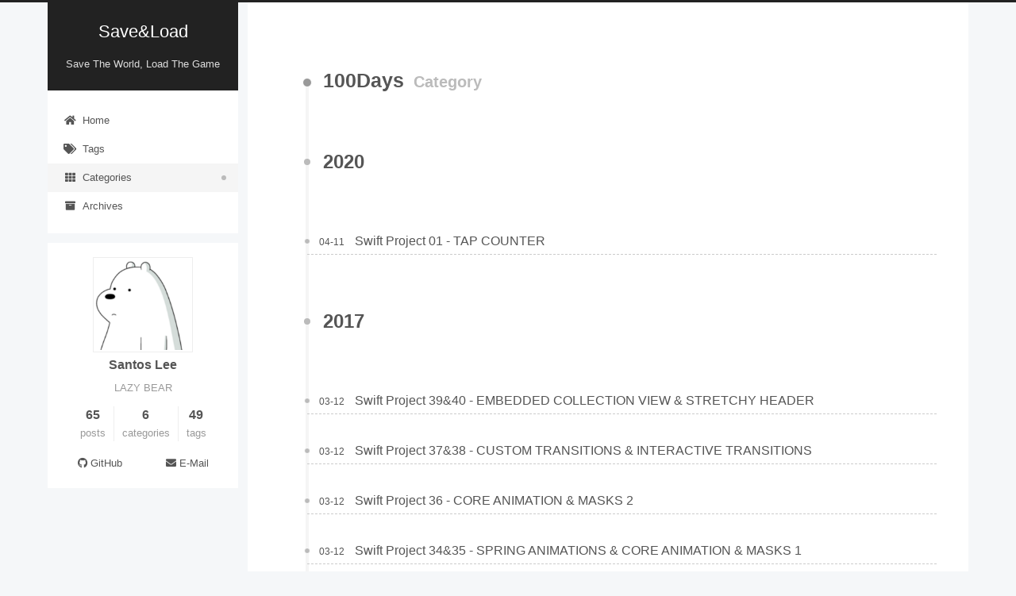

--- FILE ---
content_type: text/html
request_url: http://saveload.me/categories/100Days/
body_size: 4207
content:
<!DOCTYPE html>
<html lang="zh-Hans">
<head>
  <meta charset="UTF-8">
<meta name="viewport" content="width=device-width, initial-scale=1, maximum-scale=2">
<meta name="theme-color" content="#222">
<meta name="generator" content="Hexo 4.2.0">
  <link rel="apple-touch-icon" sizes="180x180" href="/images/apple-touch-icon-next.png">
  <link rel="icon" type="image/png" sizes="32x32" href="/images/favicon.ico">
  <link rel="icon" type="image/png" sizes="16x16" href="/images/favicon.ico">
  <link rel="mask-icon" href="/images/logo.svg" color="#222">

<link rel="stylesheet" href="/css/main.css">


<link rel="stylesheet" href="/lib/font-awesome/css/all.min.css">

<script id="hexo-configurations">
    var NexT = window.NexT || {};
    var CONFIG = {"hostname":"saveload.me","root":"/","scheme":"Gemini","version":"7.8.0","exturl":false,"sidebar":{"position":"left","display":"post","padding":18,"offset":12,"onmobile":false},"copycode":{"enable":false,"show_result":false,"style":null},"back2top":{"enable":true,"sidebar":false,"scrollpercent":false},"bookmark":{"enable":false,"color":"#222","save":"auto"},"fancybox":false,"mediumzoom":false,"lazyload":false,"pangu":false,"comments":{"style":"tabs","active":null,"storage":true,"lazyload":false,"nav":null},"algolia":{"hits":{"per_page":10},"labels":{"input_placeholder":"Search for Posts","hits_empty":"We didn't find any results for the search: ${query}","hits_stats":"${hits} results found in ${time} ms"}},"localsearch":{"enable":false,"trigger":"auto","top_n_per_article":1,"unescape":false,"preload":false},"motion":{"enable":true,"async":false,"transition":{"post_block":"fadeIn","post_header":"slideDownIn","post_body":"slideDownIn","coll_header":"slideLeftIn","sidebar":"slideUpIn"}},"path":"search.xml"};
  </script>

  <meta name="description" content="LAZY BEAR">
<meta property="og:type" content="website">
<meta property="og:title" content="Save&amp;Load">
<meta property="og:url" content="http://saveload.me/categories/100Days/index.html">
<meta property="og:site_name" content="Save&amp;Load">
<meta property="og:description" content="LAZY BEAR">
<meta property="article:author" content="Santos Lee">
<meta name="twitter:card" content="summary">

<link rel="canonical" href="http://saveload.me/categories/100Days/">


<script id="page-configurations">
  // https://hexo.io/docs/variables.html
  CONFIG.page = {
    sidebar: "",
    isHome : false,
    isPost : false,
    lang   : 'zh-Hans'
  };
</script>

  <title>Category: 100Days | Save&Load</title>
  






  <noscript>
  <style>
  .use-motion .brand,
  .use-motion .menu-item,
  .sidebar-inner,
  .use-motion .post-block,
  .use-motion .pagination,
  .use-motion .comments,
  .use-motion .post-header,
  .use-motion .post-body,
  .use-motion .collection-header { opacity: initial; }

  .use-motion .site-title,
  .use-motion .site-subtitle {
    opacity: initial;
    top: initial;
  }

  .use-motion .logo-line-before i { left: initial; }
  .use-motion .logo-line-after i { right: initial; }
  </style>
</noscript>

</head>

<body itemscope itemtype="http://schema.org/WebPage">
  <div class="container use-motion">
    <div class="headband"></div>

    <header class="header" itemscope itemtype="http://schema.org/WPHeader">
      <div class="header-inner"><div class="site-brand-container">
  <div class="site-nav-toggle">
    <div class="toggle" aria-label="Toggle navigation bar">
      <span class="toggle-line toggle-line-first"></span>
      <span class="toggle-line toggle-line-middle"></span>
      <span class="toggle-line toggle-line-last"></span>
    </div>
  </div>

  <div class="site-meta">

    <a href="/" class="brand" rel="start">
      <span class="logo-line-before"><i></i></span>
      <h1 class="site-title">Save&Load</h1>
      <span class="logo-line-after"><i></i></span>
    </a>
      <p class="site-subtitle" itemprop="description">Save The World, Load The Game</p>
  </div>

  <div class="site-nav-right">
    <div class="toggle popup-trigger">
    </div>
  </div>
</div>




<nav class="site-nav">
  <ul id="menu" class="main-menu menu">
        <li class="menu-item menu-item-home">

    <a href="/" rel="section"><i class="fa fa-home fa-fw"></i>Home</a>

  </li>
        <li class="menu-item menu-item-tags">

    <a href="/tags/" rel="section"><i class="fa fa-tags fa-fw"></i>Tags</a>

  </li>
        <li class="menu-item menu-item-categories">

    <a href="/categories/" rel="section"><i class="fa fa-th fa-fw"></i>Categories</a>

  </li>
        <li class="menu-item menu-item-archives">

    <a href="/archives/" rel="section"><i class="fa fa-archive fa-fw"></i>Archives</a>

  </li>
  </ul>
</nav>




</div>
    </header>

    
  <div class="back-to-top">
    <i class="fa fa-arrow-up"></i>
    <span>0%</span>
  </div>


    <main class="main">
      <div class="main-inner">
        <div class="content-wrap">
          

          <div class="content category">
            

  
  
  
  <div class="post-block">
    <div class="posts-collapse">
      <div class="collection-title">
        <h2 class="collection-header">100Days
          <small>Category</small>
        </h2>
      </div>

      
    <div class="collection-year">
      <span class="collection-header">2020</span>
    </div>

  <article itemscope itemtype="http://schema.org/Article">
    <header class="post-header">

      <div class="post-meta">
        <time itemprop="dateCreated"
              datetime="2020-04-11T19:02:26+08:00"
              content="2020-04-11">
          04-11
        </time>
      </div>

      <div class="post-title">
          <a class="post-title-link" href="/swift-project-01-tap-counter/" itemprop="url">
            <span itemprop="name">Swift Project 01 - TAP COUNTER</span>
          </a>
      </div>

    </header>
  </article>
    <div class="collection-year">
      <span class="collection-header">2017</span>
    </div>

  <article itemscope itemtype="http://schema.org/Article">
    <header class="post-header">

      <div class="post-meta">
        <time itemprop="dateCreated"
              datetime="2017-03-12T18:43:44+08:00"
              content="2017-03-12">
          03-12
        </time>
      </div>

      <div class="post-title">
          <a class="post-title-link" href="/Swift%20Project%2039&40%20-%20EMBEDDED%20COLLECTION%20VIEW%20&%20STRETCHY%20HEADER/" itemprop="url">
            <span itemprop="name">Swift Project 39&40 - EMBEDDED COLLECTION VIEW & STRETCHY HEADER</span>
          </a>
      </div>

    </header>
  </article>

  <article itemscope itemtype="http://schema.org/Article">
    <header class="post-header">

      <div class="post-meta">
        <time itemprop="dateCreated"
              datetime="2017-03-12T18:35:36+08:00"
              content="2017-03-12">
          03-12
        </time>
      </div>

      <div class="post-title">
          <a class="post-title-link" href="/Swift%20Project%2037&38%20-%20CUSTOM%20TRANSITIONS%20&%20INTERACTIVE%20TRANSITIONS/" itemprop="url">
            <span itemprop="name">Swift Project 37&38 - CUSTOM TRANSITIONS & INTERACTIVE TRANSITIONS</span>
          </a>
      </div>

    </header>
  </article>

  <article itemscope itemtype="http://schema.org/Article">
    <header class="post-header">

      <div class="post-meta">
        <time itemprop="dateCreated"
              datetime="2017-03-12T18:27:23+08:00"
              content="2017-03-12">
          03-12
        </time>
      </div>

      <div class="post-title">
          <a class="post-title-link" href="/Swift%20Project%2036%20-%20CORE%20ANIMATION%20&%20MASKS%202/" itemprop="url">
            <span itemprop="name">Swift Project 36 - CORE ANIMATION & MASKS 2</span>
          </a>
      </div>

    </header>
  </article>

  <article itemscope itemtype="http://schema.org/Article">
    <header class="post-header">

      <div class="post-meta">
        <time itemprop="dateCreated"
              datetime="2017-03-12T18:15:18+08:00"
              content="2017-03-12">
          03-12
        </time>
      </div>

      <div class="post-title">
          <a class="post-title-link" href="/Swift%20Project%2034&35%20-%20SPRING%20ANIMATIONS%20&%20CORE%20ANIMATION%20&%20MASKS%201/" itemprop="url">
            <span itemprop="name">Swift Project 34&35 - SPRING ANIMATIONS & CORE ANIMATION & MASKS 1</span>
          </a>
      </div>

    </header>
  </article>

  <article itemscope itemtype="http://schema.org/Article">
    <header class="post-header">

      <div class="post-meta">
        <time itemprop="dateCreated"
              datetime="2017-03-12T18:02:08+08:00"
              content="2017-03-12">
          03-12
        </time>
      </div>

      <div class="post-title">
          <a class="post-title-link" href="/Swift%20Project%2033%20-%20CUSTOM%20SWIPE%20TRANSITIONS/" itemprop="url">
            <span itemprop="name">Swift Project 33 - CUSTOM SWIPE TRANSITIONS</span>
          </a>
      </div>

    </header>
  </article>

  <article itemscope itemtype="http://schema.org/Article">
    <header class="post-header">

      <div class="post-meta">
        <time itemprop="dateCreated"
              datetime="2017-03-12T17:52:28+08:00"
              content="2017-03-12">
          03-12
        </time>
      </div>

      <div class="post-title">
          <a class="post-title-link" href="/Swift%20Project%2032%20-%20BASIC%20ANIMATION/" itemprop="url">
            <span itemprop="name">Swift Project 32 - BASIC ANIMATION</span>
          </a>
      </div>

    </header>
  </article>

  <article itemscope itemtype="http://schema.org/Article">
    <header class="post-header">

      <div class="post-meta">
        <time itemprop="dateCreated"
              datetime="2017-03-12T17:43:50+08:00"
              content="2017-03-12">
          03-12
        </time>
      </div>

      <div class="post-title">
          <a class="post-title-link" href="/Swift%20Project%2030&31%20-%20SEGMENTED%20CONTROL%20VIEWS%20&%20CUSTOM%20SEARCH%20RESULTS/" itemprop="url">
            <span itemprop="name">Swift Project 30&31 - SEGMENTED CONTROL VIEWS & CUSTOM SEARCH RESULTS</span>
          </a>
      </div>

    </header>
  </article>

  <article itemscope itemtype="http://schema.org/Article">
    <header class="post-header">

      <div class="post-meta">
        <time itemprop="dateCreated"
              datetime="2017-03-12T17:29:21+08:00"
              content="2017-03-12">
          03-12
        </time>
      </div>

      <div class="post-title">
          <a class="post-title-link" href="/Swift%20Project%2029%20-%20MUTIPLE%20COLLECTION%20VIEWS/" itemprop="url">
            <span itemprop="name">Swift Project 29 - MUTIPLE COLLECTION VIEWS</span>
          </a>
      </div>

    </header>
  </article>

  <article itemscope itemtype="http://schema.org/Article">
    <header class="post-header">

      <div class="post-meta">
        <time itemprop="dateCreated"
              datetime="2017-01-10T23:42:19+08:00"
              content="2017-01-10">
          01-10
        </time>
      </div>

      <div class="post-title">
          <a class="post-title-link" href="/Swift%20Project%2028%20-%20IMAGE%20CAROUSEL/" itemprop="url">
            <span itemprop="name">Swift Project 28 - IMAGE CAROUSEL</span>
          </a>
      </div>

    </header>
  </article>

    </div>
  </div>
  
  
  

  
  <nav class="pagination">
    <span class="page-number current">1</span><a class="page-number" href="/categories/100Days/page/2/">2</a><span class="space">&hellip;</span><a class="page-number" href="/categories/100Days/page/4/">4</a><a class="extend next" rel="next" href="/categories/100Days/page/2/"><i class="fa fa-angle-right" aria-label="Next page"></i></a>
  </nav>



          </div>
          

<script>
  window.addEventListener('tabs:register', () => {
    let { activeClass } = CONFIG.comments;
    if (CONFIG.comments.storage) {
      activeClass = localStorage.getItem('comments_active') || activeClass;
    }
    if (activeClass) {
      let activeTab = document.querySelector(`a[href="#comment-${activeClass}"]`);
      if (activeTab) {
        activeTab.click();
      }
    }
  });
  if (CONFIG.comments.storage) {
    window.addEventListener('tabs:click', event => {
      if (!event.target.matches('.tabs-comment .tab-content .tab-pane')) return;
      let commentClass = event.target.classList[1];
      localStorage.setItem('comments_active', commentClass);
    });
  }
</script>

        </div>
          
  
  <div class="toggle sidebar-toggle">
    <span class="toggle-line toggle-line-first"></span>
    <span class="toggle-line toggle-line-middle"></span>
    <span class="toggle-line toggle-line-last"></span>
  </div>

  <aside class="sidebar">
    <div class="sidebar-inner">

      <ul class="sidebar-nav motion-element">
        <li class="sidebar-nav-toc">
          Table of Contents
        </li>
        <li class="sidebar-nav-overview">
          Overview
        </li>
      </ul>

      <!--noindex-->
      <div class="post-toc-wrap sidebar-panel">
      </div>
      <!--/noindex-->

      <div class="site-overview-wrap sidebar-panel">
        <div class="site-author motion-element" itemprop="author" itemscope itemtype="http://schema.org/Person">
    <img class="site-author-image" itemprop="image" alt="Santos Lee"
      src="/images/avatar.png">
  <p class="site-author-name" itemprop="name">Santos Lee</p>
  <div class="site-description" itemprop="description">LAZY BEAR</div>
</div>
<div class="site-state-wrap motion-element">
  <nav class="site-state">
      <div class="site-state-item site-state-posts">
          <a href="/archives/">
        
          <span class="site-state-item-count">65</span>
          <span class="site-state-item-name">posts</span>
        </a>
      </div>
      <div class="site-state-item site-state-categories">
            <a href="/categories/">
          
        <span class="site-state-item-count">6</span>
        <span class="site-state-item-name">categories</span></a>
      </div>
      <div class="site-state-item site-state-tags">
            <a href="/tags/">
          
        <span class="site-state-item-count">49</span>
        <span class="site-state-item-name">tags</span></a>
      </div>
  </nav>
</div>
  <div class="links-of-author motion-element">
      <span class="links-of-author-item">
        <a href="https://github.com/santosli" title="GitHub → https:&#x2F;&#x2F;github.com&#x2F;santosli" rel="noopener" target="_blank"><i class="fab fa-github fa-fw"></i>GitHub</a>
      </span>
      <span class="links-of-author-item">
        <a href="mailto:hslx111@gmail.com" title="E-Mail → mailto:hslx111@gmail.com" rel="noopener" target="_blank"><i class="fa fa-envelope fa-fw"></i>E-Mail</a>
      </span>
  </div>



      </div>

    </div>
  </aside>
  <div id="sidebar-dimmer"></div>


      </div>
    </main>

    <footer class="footer">
      <div class="footer-inner">
        

        

<div class="copyright">
  
  &copy; 
  <span itemprop="copyrightYear">2020</span>
  <span class="with-love">
    <i class="fa fa-heart"></i>
  </span>
  <span class="author" itemprop="copyrightHolder">Santos Lee</span>
</div>
  <div class="powered-by">Powered by <a href="https://hexo.io/" class="theme-link" rel="noopener" target="_blank">Hexo</a> & <a href="https://theme-next.org/" class="theme-link" rel="noopener" target="_blank">NexT.Gemini</a>
  </div>

        








      </div>
    </footer>
  </div>

  
  <script src="/lib/anime.min.js"></script>
  <script src="/lib/velocity/velocity.min.js"></script>
  <script src="/lib/velocity/velocity.ui.min.js"></script>

<script src="/js/utils.js"></script>

<script src="/js/motion.js"></script>


<script src="/js/schemes/pisces.js"></script>


<script src="/js/next-boot.js"></script>




  















  

  

</body>
</html>
